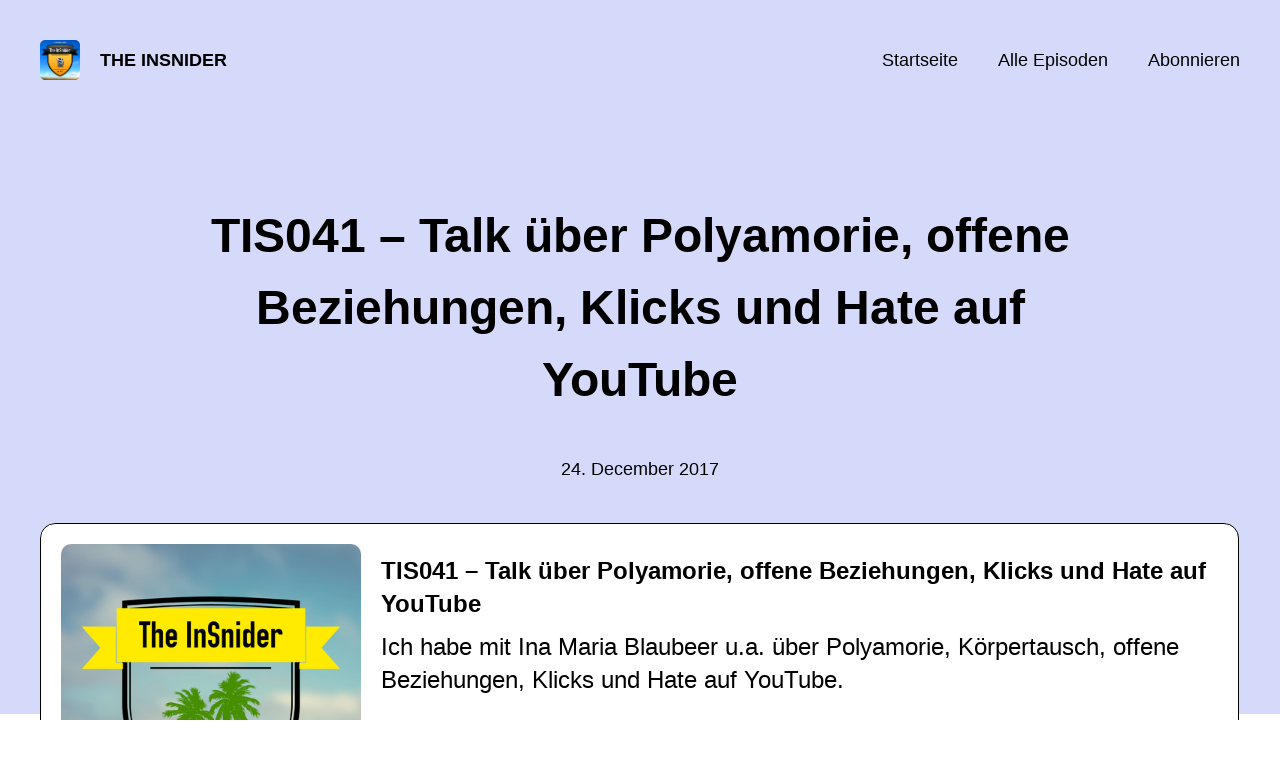

--- FILE ---
content_type: text/html; charset=utf-8
request_url: https://www.theinsnider.de/41-tis041-talk-uber-polyamorie-offene-beziehungen-klicks-und-hate-auf-youtube
body_size: 5428
content:
<!DOCTYPE html>
<html lang="de">
  <head>
    <meta charset="utf-8">
    <meta http-equiv="X-UA-Compatible" content="IE=edge,chrome=1">

    <title>
      TIS041 – Talk über Polyamorie, offene Beziehungen, Klicks und Hate auf YouTube - The InSnider - Podcast
    </title>

    <meta name="viewport" content="width=device-width, initial-scale=1">

    <meta content="podigee.com" name="generator" />
<meta content="Als Pausenfüller für den Day of the Podcast 2017 habe ich mich mit Ina Maria Blaubeer aka Blaubeerina in Berlin getroffen und eine Stunde lang über viele verschiedene Sachen gequatscht." name="description" />
<meta content="MacSnider - Stimmenreich" name="author" />
<meta name="keywords" />

    <meta property="og:title" content="TIS041 – Talk über Polyamorie, offene Beziehungen, Klicks und Hate auf YouTube" />
<meta property="og:description" content="Als Pausenfüller für den Day of the Podcast 2017 habe ich mich mit Ina Maria Blaubeer aka Blaubeerina in Berlin getroffen und eine Stunde lang über viele verschiedene Sachen gequatscht." />
<meta property="og:type" content="website" />
<meta property="og:url" content="https://www.theinsnider.de/41-tis041-talk-uber-polyamorie-offene-beziehungen-klicks-und-hate-auf-youtube" />
<meta property="og:image" content="https://images.podigee-cdn.net/0x,sTbsMKJZemcTm0gz6VwPVUR8_M0jJKOwAAU1oCC-kYck=/https://main.podigee-cdn.net/uploads/u5009/a64bb8b0-6ec8-4273-84fb-256455ceedee.png" />
<meta property="og:site_name" content="The InSnider" />
<meta name="twitter:card" content="summary_large_image" />
<meta name="twitter:url" content="https://www.theinsnider.de/41-tis041-talk-uber-polyamorie-offene-beziehungen-klicks-und-hate-auf-youtube" />
<meta name="twitter:title" content="TIS041 – Talk über Polyamorie, offene Beziehungen, Klicks und Hate auf YouTube" />
<meta name="twitter:description" content="Als Pausenfüller für den Day of the Podcast 2017 habe ich mich mit Ina Maria Blaubeer aka Blaubeerina in Berlin getroffen und eine Stunde lang über viele verschiedene Sachen gequatscht." />
<meta name="twitter:image" content="https://images.podigee-cdn.net/0x,sTbsMKJZemcTm0gz6VwPVUR8_M0jJKOwAAU1oCC-kYck=/https://main.podigee-cdn.net/uploads/u5009/a64bb8b0-6ec8-4273-84fb-256455ceedee.png" />
<meta name="twitter:player" content="https://theinsnider.podigee.io/41-tis041-talk-uber-polyamorie-offene-beziehungen-klicks-und-hate-auf-youtube/embed?context=social" />
<meta name="twitter:player:stream" content="https://audio.podigee-cdn.net/209132-m-96cdc8d2d57b52ad19e7dcf772f16e02.m4a?source=social" />
<meta name="twitter:player:stream:content_type" content="audio/aac" />
<meta itemprop="name" content="TIS041 – Talk über Polyamorie, offene Beziehungen, Klicks und Hate auf YouTube" />
<meta itemprop="description" content="Als Pausenfüller für den Day of the Podcast 2017 habe ich mich mit Ina Maria Blaubeer aka Blaubeerina in Berlin getroffen und eine Stunde lang über viele verschiedene Sachen gequatscht." />
<meta itemprop="image" content="https://images.podigee-cdn.net/0x,sTbsMKJZemcTm0gz6VwPVUR8_M0jJKOwAAU1oCC-kYck=/https://main.podigee-cdn.net/uploads/u5009/a64bb8b0-6ec8-4273-84fb-256455ceedee.png" />

      <meta name="apple-itunes-app" content="app-id=582380195">

    <link rel="canonical" href="https://www.theinsnider.de/41-tis041-talk-uber-polyamorie-offene-beziehungen-klicks-und-hate-auf-youtube">
    <link rel="icon" href="/assets/favicons/favicon-96x96-e595067f367308346f53dde5921f8c405a8768e68e5594a49009ca9e6d6666fe.png" type="image/png">

    <link rel="stylesheet" href="/assets/fontawesome-49b2499398529056d550aba5dd2a0e0565f65ff3d8f9005d4891f6de96024560.css" media="all" />
    
    <link rel="stylesheet" href="/assets/blog-7233c08c7e31d828b4368f0c1b41ab74e3b3a711221bd9a75ddb45177323836a.css" media="all" />
      <link rel="stylesheet" media="all" href="/stylesheets/application.css"></link>

    <meta name="csrf-param" content="authenticity_token" />
<meta name="csrf-token" content="1ohIQIWCdvd3kcFWEN7pSp5aEkoK4LbuBjdyKnth3-ucBvbiONU0GIO5mdTOula91wwnIFSVbYTtQRZwCCzrYA" />
    <script src="/assets/custom/application-217344c0fb04361f546c6e6e17d19e5928b553492351fe8bfcf795629596a7bf.js"></script>
      <script src="/assets/custom/calculation-fa9f88c7088a44ff115989b382b5fe135baeee84568af256c09249f14133a070.js" color="#5D6CEA"></script>
      <script src="/assets/custom/follow-hub-97b12e83ec0b2478be2191cc8b7cfbd66233877899ef419dccea124b1df73574.js" feedUrl="https://www.theinsnider.de/feed/mp3" followUsData="{&quot;itunes&quot;:&quot;https://podcasts.apple.com/podcast/id582380195&quot;,&quot;spotify&quot;:null,&quot;deezer&quot;:null,&quot;podimo&quot;:null,&quot;steady&quot;:null,&quot;tune_in_radio&quot;:null,&quot;iheart&quot;:null,&quot;pandora&quot;:null,&quot;overcast&quot;:null,&quot;podcast_addict&quot;:null,&quot;pocket_casts&quot;:null,&quot;listen_notes&quot;:null,&quot;amazon&quot;:null}" translations="{&quot;copy_url&quot;:&quot;URL kopieren&quot;,&quot;description&quot;:&quot;Erhalte automatisch neue Episoden auf dein Endgerät.&quot;,&quot;for_all&quot;:&quot;Windows, Android, MacOS, iOS&quot;,&quot;for_mac&quot;:&quot;MacOS, iOS für iPhone, iPad&quot;,&quot;more&quot;:&quot;Mehr Apps&quot;,&quot;recommended&quot;:&quot;Empfohlene Apps&quot;,&quot;tab_ios&quot;:&quot;iPhone oder iPad&quot;,&quot;tab_android&quot;:&quot;Android&quot;,&quot;tab_desktop&quot;:&quot;Desktop&quot;,&quot;title&quot;:&quot;Folge uns und verpasse keine Episode&quot;}" icons="{&quot;applepodcasts&quot;:&quot;/assets/follow_hub_icons/applepodcasts-1c3ad9c94d49291c2065c3bd38e49f1c40c41962871e7836fb7efeac3be3eee3.svg&quot;,&quot;castbox&quot;:&quot;/assets/follow_hub_icons/castbox-baf793cae2e63b4784d6e85d9eb7daec49a69ab7ac6705e2a25886cb8abe664d.svg&quot;,&quot;deezer&quot;:&quot;/assets/follow_hub_icons/deezer-eb456e3f64a35aaee6a58e3d1d125b1c0a8e95618f6e9f116e294f2bdfe70b0c.svg&quot;,&quot;iheart&quot;:&quot;/assets/follow_hub_icons/iheart-97872de27e884f5d7d57bf1db69a27858ac19d92363400c2b6a55284d6b3e202.svg&quot;,&quot;listennotes&quot;:&quot;/assets/follow_hub_icons/listennotes-4d5374d26e009f09bf89a9c034d59f30e32dc9f7413f76f6b88da78c71e2e47c.svg&quot;,&quot;overcast&quot;:&quot;/assets/follow_hub_icons/overcast-cf3e0f8743dcdf7bdf1b5028131883eac388de9913d7f2e837f2f183173ca29f.svg&quot;,&quot;pandora&quot;:&quot;/assets/follow_hub_icons/pandora-0599ebedb497df8bf738fa3b079725e8fe03cd5bd2f9eaf5bca1ef3aebc49e33.svg&quot;,&quot;pocketcasts&quot;:&quot;/assets/follow_hub_icons/pocketcasts-e7a62f208e565293677b6a8816c6e499c2143d2d36ba9a8c20d5b54034cae3e4.svg&quot;,&quot;podcastaddict&quot;:&quot;/assets/follow_hub_icons/podcastaddict-79ec32a78a1eacacd45453a4e0f6815de6b529119cdb80636da2605df8586fad.svg&quot;,&quot;podimo&quot;:&quot;/assets/follow_hub_icons/podimo-df9d03c2cc8c237c1df076bf4cbd722b5a0c33df02c6a849d387c067e01f4802.svg&quot;,&quot;rss&quot;:&quot;/assets/follow_hub_icons/rss-19e71a571792990ccb5820046a926bfccaaa3cc7b3ac8d03525c4cded15691f6.svg&quot;,&quot;spotify&quot;:&quot;/assets/follow_hub_icons/spotify-468c9f7a196af5151a0a55df9a48b861827c9aa2fc7514e120e68fea51df7b60.svg&quot;,&quot;steady&quot;:&quot;/assets/follow_hub_icons/steady-1a0be2864067e014a69cb1e559a5985268be9c8b34d25fbb792a7238ca9a7a37.svg&quot;,&quot;tuneinradio&quot;:&quot;/assets/follow_hub_icons/tuneinradio-ad18d536b9d5f0086c32e4db729af0c7e1db113b6649a5097114596ea96e7df3.svg&quot;}"></script>

    <script src="https://player.podigee-cdn.net/podcast-player/javascripts/podigee-podcast-player-direct.js" class="podigee-podcast-player-direct"></script>

    <link rel="alternate" type="application/rss+xml" title="TIS041 – Talk über Polyamorie, offene Beziehungen, Klicks und Hate auf YouTube - The InSnider - Podcast" href="https://www.theinsnider.de/feed/mp3"></link>


    
  </head>

  <body id="blog" class="">

    

<header id="main-header">
  <div class="navbar-container">
    <nav class="navbar">
      <a class="navbar__left" href="/">
        
        <img alt="The InSnider" src="https://images.podigee-cdn.net/1400x,shG-cLByrHoJWNUOMag9dKyzWFuFRhl2mxjpssXsemh8=/https://main.podigee-cdn.net/uploads/u5009/d5fa355e-3e0a-4ca8-a84a-70ccdcdaa2d0.jpg" class="podcast-cover" />
        
        
        <div class="podcast-title">The InSnider</div>
      </a>
      <div class="navbar__right">
        <input type="checkbox" id="menu-btn" />
        <label id="mobile-menu-toggle" class="mobile-menu-toggle" aria-label="Menu" for="menu-btn">
          <span></span><span></span><span></span>
        </label>
        <div id="nav-links" class="nav-links-container">
          <ul class="nav-links">
            <li id="home-link">
              <a href="/">Startseite</a>
            </li>
            <li id="episodes-link">
              <a href="/episodes">Alle Episoden</a>
            </li>
            <li id="subscribe-link">
              <a href="#subscribe">Abonnieren</a>
            </li>
            
            <div class="mobile-actions">
              <div class="headline">Lust auf einen eigenen Podcast?</div>
              <a href="https://www.podigee.com/de/podcast-mit-podigee-starten?utm_source=podigee&utm_medium=referral&utm_campaign=w-de-de-podcastblog&utm_term=The+InSnider" class="button">Jetzt kostenlos ausprobieren</a>
            </div>
            
          </ul>
        </div>
      </div>
    </nav>
  </div>
</header>

<main><article class="episode">
  <header>
    <div class="container container-900 text-center">
      <h1>TIS041 – Talk über Polyamorie, offene Beziehungen, Klicks und Hate auf YouTube</h1>
      <time> <span class="js-podigee-timestamp podigee-timestamp" data-timestamp="1514109658" data-format="%d. %B %Y"></span><noscript><span>2017-12-24 10:00:58 UTC</span></noscript> </time>
    </div>
  </header>
  <section class="episode-media-player">
    <div class="container"><script class='podigee-podcast-player' data-configuration='https://theinsnider.podigee.io/41-tis041-talk-uber-polyamorie-offene-beziehungen-klicks-und-hate-auf-youtube/embed?context=website' src='https://player.podigee-cdn.net/podcast-player/javascripts/podigee-podcast-player.js'></script>
</div>
  </section>

  <section class="episode-shownotes-transcript">
    
    <div class="container container-900">
      <div class="episode-show-notes">
        <h2>Shownotes</h2>
        
        <div class="pwp4-wrapper intrinsic-ignore" id="podlovewebplayer_13c2f2847a52535b2ded1b291e247c9b5f387a8f" data-episode="http://theinsnider.de/tis041-talk-ueber-polyamorie-offene-beziehungen-klicks-und-hate-auf-youtube/?podlove_action=pwp4_config"><audio controls="controls" preload="none">
  <source src="http://theinsnider.de/podlove/file/426/s/webplayer/c/website/tis041-talk-ueber-polyamorie-offene-beziehungen-klicks-und-hate-auf-youtube.m4a" type="audio/mp4"/>
  <source src="http://theinsnider.de/podlove/file/427/s/webplayer/c/website/tis041-talk-ueber-polyamorie-offene-beziehungen-klicks-und-hate-auf-youtube.mp3" type="audio/mpeg"/>
</audio></div>

Als Pausenfüller für den Day of the Podcast 2017 habe ich mich mit Ina Maria Blaubeer aka Blaubeerina in Berlin getroffen und eine Stunde lang über viele verschiedene Sachen gequatscht.
<p><p>Wir sitzen in einem alten U-Bahn Wagon, im Hintergrund dröhnt das Fête de la Musique und <a href="http://twitter.com/blaubeerina">Ina</a> berichtet wie sich Trump oder Brexit auf Malta bemerkbar machen. Ihre neue Wohnung hat einen kleinen Makel und über Polyamorie und die Serie &#8220;Sense 8&#8221; kommen wir auf das Thema Körpertausch und was wir wohl als erstes ausprobieren würden mit dem anderen Geschlecht.</p>
<p>Anschließend werde ich ziemlich privat, erzähle von meinen bisherigen Beziehungen und dass ich mit Eifersucht nicht gut umgehen kann.</p>
<p>In der restliche halben Stunde reden wir über <a href="https://www.youtube.com/channel/UCePgEzgHXwZ8vgI3uSF_V_Q">Inas neuen YouTube Kanal</a>, dass sie für <a href="https://www.youtube.com/watch?v=HsF7oPtY5Ug">Bikinis und Klicks</a> abgenommen hat, vom Hate auf YouTube bisher verschont bleibt und enden mit der Kommentarkultur auf YouTube und in Podcasts.</p>
<p>

<span style="font-size:small">
Alle <a target="_blank" href="http://theinsnider.de/archiv/">Folgen</a>, alle Links und weitere Informationen zum Podcast findet ihr auf <a target="_blank" href="http://theinsnider.de">TheInSnider.de</a>. Abonnieren könnt ihr den Podcast über <a target="_blank" href="https://itunes.apple.com/de/podcast/podsnider/id582380195?mt=2">iTunes</a>, als <a target="_blank" href="http://theinsnider.de/feed/m4a/">m4a</a> oder als <a target="_blank" href="http://theinsnider.de/feed/mp3/">mp3</a>. Kommentare sind toll und machen glücklich. In iTunes, auf der <a target="_blank" href="http://theinsnider.de/tis041-talk-ueber-polyamorie-offene-beziehungen-klicks-und-hate-auf-youtube/">Seite</a> oder via <a target="_blank" href="http://twitter.com/the_insnider">Twitter</a> oder <a target="_blank" href="https://chaos.social/@stimmenreich">Mastodon</a>.
<br>
The InSnider ist Teil des <a href="http://stimmenreich.de">Stimmenreich</a>. 
</span>
         
      </div>
    </div>
     
  </section>

   <section class="episode-comments">
  <div class="container container-900">
    

    <div class='new-comment'>
<a name='comments'></a>
<h4>
Neuer Kommentar
</h4>
<form action="/blog/comments" accept-charset="UTF-8" method="post"><input value="209132" autocomplete="off" type="hidden" name="comment[episode_id]" id="comment_episode_id" />
<input value="false" autocomplete="off" type="hidden" name="comment[network]" id="comment_network" />
<div class='field'>
<label class="honig" for="comment_nickname">Name</label>
<input class="honig" autocomplete="off" placeholder="Name oder Pseudonym" type="text" name="comment[nickname]" id="comment_nickname" />
</div>
<div class='field'>
<label class="honig" for="comment_content">Kommentar</label>
<textarea class="honig" pattern=".{10,}" rows="8" autocomplete="off" placeholder="Kommentar" name="comment[content]" id="comment_content">
</textarea>
</div>
<div class='field'>
<label for="comment_nicknamec0dcf378d0df2a79a4da">Name oder Pseudonym
</label><input required="required" autocomplete="off" placeholder="Joe Hörer" type="text" name="comment[nicknamec0dcf378d0df2a79a4da]" id="comment_nicknamec0dcf378d0df2a79a4da" />
<div class='hint'>
<small>
Dein Name oder Pseudonym (wird öffentlich angezeigt)
</small>
</div>
</div>
<div class='field'>
<label for="comment_content2944a81ad5f68d10115e">Kommentar
</label><textarea required="required" autocomplete="off" pattern=".{10,}" rows="8" placeholder="Tolle Episode!" name="comment[content2944a81ad5f68d10115e]" id="comment_content2944a81ad5f68d10115e">
</textarea>
<div class='hint'>
<small>
Mindestens 10 Zeichen
</small>
</div>
</div>
<div class='field'>
<div>
<small>
Durch das Abschicken des Formulars stimmst du zu, dass der Wert unter "Name oder Pseudonym" gespeichert wird und öffentlich angezeigt werden kann. Wir speichern keine IP-Adressen oder andere personenbezogene Daten. Die Nutzung deines echten Namens ist freiwillig.
</small>
</div>
<button class='button'>
Abschicken
</button>
</div>
</form></div>

  </div>
</section>
 
</article>

<section class="subscribe" id="subscribe"></section>

</main>

<footer>
  
  <div class="container">
    
    <h2 class="footer__text">Lust auf einen eigenen Podcast?</h2>
    <a href="https://www.podigee.com/de/podcast-mit-podigee-starten?utm_source=podigee&utm_medium=referral&utm_campaign=w-de-de-podcastblog&utm_term=The+InSnider" rel="nofollow" class="button footer__button">Jetzt kostenlos ausprobieren</a>
    

    <ul class="unstyled d-flex footer__nav">
       
    </ul>

    
    <div class="footer__logo">
      <a href="https://www.podigee.com/de/podcast-mit-podigee-starten?utm_source=podigee&utm_medium=referral&utm_campaign=w-de-de-podcastblog&utm_term=The+InSnider" rel="nofollow">
        <img alt="Podigee logo" src="https://main.podigee-cdn.net/website-assets/footer-podigee-logo-text-horizontal.svg" />
      </a>
    </div>
    
    
  </div>
  
</footer>

<!-- inject:js -->
<script>"use strict";(function(){var __webpack_modules__={"./files/javascripts/index.js":
/*!************************************!*\
      !*** ./files/javascripts/index.js ***!
      \************************************/
function filesJavascriptsIndexJs(){eval('(function () {\n  window.addEventListener("load", function () {\n    var homeLink = document.getElementById("home-link");\n    var episodesLink = document.getElementById("episodes-link");\n    var mobileMenuToggle = document.getElementById("mobile-menu-toggle");\n    var followUsLink = document.getElementById("subscribe-link");\n    var menuBtn = document.getElementById("menu-btn");\n    var announcement = document.getElementById("announcement");\n\n    if (window.location.pathname === "/") {\n      homeLink.classList.add("active");\n    } else if (window.location.pathname === "/episodes") {\n      episodesLink.classList.add("active");\n    }\n\n    if (announcement) {\n      menuBtn.addEventListener("change", function (e) {\n        if (e.target.checked) {\n          announcement.style.display = "none";\n        } else {\n          announcement.style.display = "block";\n        }\n      });\n    }\n\n    mobileMenuToggle.addEventListener("click", function () {\n      document.documentElement.style.overflow = !!!document.documentElement\n        .style.overflow\n        ? "hidden"\n        : null;\n    });\n\n    if (followUsLink) {\n      followUsLink.addEventListener("click", function () {\n        menuBtn.checked = false;\n        document.documentElement.style.overflow = null;\n      });\n    }\n\n    var url = new URL(window.location.href);\n    var auth = url.searchParams.get("auth");\n\n    if(auth) {\n      var now = new Date();\n      var time = now.getTime();\n      now.setTime(time + 86400000); // + 24 hours\n      document.cookie = `auth=${auth}; expires=${now.toUTCString()};`;\n    }\n  });\n})();\n\n\n//# sourceURL=webpack://podigee-theme-sdk/./files/javascripts/index.js?')}},__webpack_exports__={};__webpack_modules__["./files/javascripts/index.js"]()})();</script>
<!-- endinject -->


  </body>
</html>
